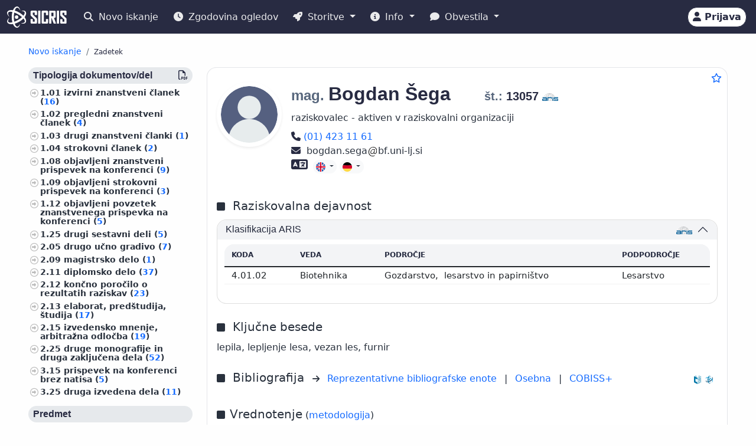

--- FILE ---
content_type: text/html;charset=UTF-8
request_url: https://cris.cobiss.net/ecris/si/sl/researcher/7939
body_size: 16412
content:




<!DOCTYPE html>
<html lang="sl" class="h-100 scroll-auto">
<head>
  <meta charset="UTF-8"/>
  <meta name="viewport" content="width=device-width, initial-scale=1, shrink-to-fit=no"/>

  <!-- redirect for browsers without JS -->
  
  <noscript>
    <meta http-equiv="refresh" content="0;url=/ecris/si/sl/unsupported" />
  </noscript>
  <script nomodule>location='/ecris/si/sl/unsupported'</script>

  <!-- theme / build info -->
  <meta name="theme-color" content="#282b42" />
  <meta name="apple-mobile-web-app-status-bar-style" content="#282b42" />
  <meta name="ecris" content="5.4-SNAPSHOT 02.02.2026 12:31" />

  <!-- absolute paths for static assets -->
  <base href="https://cris.cobiss.net/ecris/" />

  <!-- page title -->
  <title>
    
      
      
        SICRIS
      
    
  </title>

  

<!-- CSS files -->
<!-- Favicon -->
<link rel="shortcut icon" href="assets/img/favicon/favicon.ico" type="image/x-icon" />
<link rel="apple-touch-icon" href="assets/img/favicon/apple-touch-icon.png" />
<link rel="apple-touch-icon" sizes="57x57" href="assets/img/favicon/apple-touch-icon-57x57.png" />
<link rel="apple-touch-icon" sizes="72x72" href="assets/img/favicon/apple-touch-icon-72x72.png" />
<link rel="apple-touch-icon" sizes="76x76" href="assets/img/favicon/apple-touch-icon-76x76.png" />
<link rel="apple-touch-icon" sizes="114x114" href="assets/img/favicon/apple-touch-icon-114x114.png" />
<link rel="apple-touch-icon" sizes="120x120" href="assets/img/favicon/apple-touch-icon-120x120.png" />
<link rel="apple-touch-icon" sizes="144x144" href="assets/img/favicon/apple-touch-icon-144x144.png" />
<link rel="apple-touch-icon" sizes="152x152" href="assets/img/favicon/apple-touch-icon-152x152.png" />
<link rel="apple-touch-icon" sizes="180x180" href="assets/img/favicon/apple-touch-icon-180x180.png" />

<!-- Fontawesome -->
<link rel="stylesheet" href="assets/vendor/fontawesome-free-6.6.0-web/css/all.min.css" />

<!-- Bootstrap CSS -->
<link href="assets/vendor/bootstrap-5.1.3-dist/css/bootstrap.min.css" rel="stylesheet" />

<!-- Color CSS -->
<link type="text/css" href="assets/css/colorDefinitions.css" rel="stylesheet" />
<link type="text/css" href="assets/css/bootstrapOverrideIzum.css" rel="stylesheet" />
<link type="text/css" href="assets/css/cris.css" rel="stylesheet" />

<!-- Chartist -->
<link type="text/css" href="assets/vendor/chartist/chartist.css" rel="stylesheet" />
<link type="text/css" href="assets/vendor/chartist/legend-plugin.css" rel="stylesheet" />
<link type="text/css" href="assets/css/chartistOverRide.css" rel="stylesheet" />

<!-- Responsive Tables -->
<link type="text/css" href="assets/css/responsiveTables.css" rel="stylesheet" />

<!-- JS Global Variables -->
<script src="assets/js/global-variables.js" type="module"></script>

<!-- Bootstrap JS -->
<script src="assets/vendor/bootstrap-5.1.3-dist/js/bootstrap.bundle.min.js" defer="defer"></script>

<!-- Chartist JS -->
<script src="assets/vendor/chartist/chartist.js" defer="defer"></script>

<!-- HTMX -->
<script src="assets/vendor/htmx/htmx.js"
        integrity="sha384-QFjmbokDn2DjBjq+fM+8LUIVrAgqcNW2s0PjAxHETgRn9l4fvX31ZxDxvwQnyMOX"
        crossorigin="anonymous"></script>
  <script type="module"
          src="/ecris/assets/js/bundle-basic.js?5.3">
  </script>

  <!-- extra <head> markup comes from the page that includes this file -->
  
    
    
    
    
    
    
    
    
    
    
  
</head>

<body class="d-flex flex-column h-100">












<div class="d-none" id="globalVariables">
    <ul class="appData">
        <li class="system">si</li>
        <li class="language">sl</li>
        <li class="version">5.3</li>
        <li class="url">si/sl</li>
        <li class="publishDate">1.12.2025</li>
        <li class="startAction">details</li>
        <li class="startMode">researcher</li>
        <li class="classificationFormat">frascati</li>
        <li class="tenderUrl">https://cris.cobiss.net/tenders/</li>
        <li class="startQuery"></li>
        <li class="queryMaxLength">5628</li>
        <li class="searchTitle">SICRIS</li>

        
            <li class="count">
                <ul>
                    <li data-formated="50.556" class="researcher">50556</li>
                    <li data-formated="22.698" class="project">
                            22698
                    </li>
                    <li data-formated="9.712" class="projects">9712</li>
                    <li data-formated="1.766" class="programs">1766</li>
                    <li data-formated="1.008" class="organization">1008</li>
                    <li data-formated="1.537" class="group">1537</li>
                    <li data-formated="1.558" class="equipment">1558</li>
                </ul>
            </li>

            <ul class="translations">
                <li class="researcher">Raziskovalci</li>
                <li class="project">Projekti / Programi</li>
                <li class="organization">Organizacije</li>
                <li class="group">Skupine</li>
                <li class="equipment">Oprema</li>
                <li class="publication">Publikacije</li>
            </ul>

            <span class="urlTokenResponse"></span>
            <span class="serverTime">1770042951</span>
        
    </ul>
</div>

<template id="unexpectedError">
    <div class="alert alert-danger" role="alert">
        <i class="fas fa-exclamation-triangle" aria-hidden="true"></i>
        Pojavila se je nepričakovana napaka.
    </div>
</template>

<template id="tokenTimeoutError">
    <div class="alert alert-warning" role="alert">
        <i class="fas fa-clock" aria-hidden="true"></i>
        Vaša seja ni več veljavna. Če želite nadaljevati z delom v pooblaščenem načinu, se ponovno prijavite.
    </div>
</template>




<!-- Should I show the Sign-in buttons? -->


<header>
    <c-topmeni-init>
        <nav class="navbar navbar-expand-lg navbar-dark navbar-theme-primary fixed-top py-1 py-sm-2"
             aria-label="cris menu">

            <div class="container-fluid">

                <!-- ââââââââââââââââââââââ LOGO ââââââââââââââââââââââ -->
                <a class="navbar-brand" href="si/sl" aria-label="cris - Home">
                    <img src="assets/img/brand/si/cris-logo-inverse.svg"
                         style="height:36px" alt="cris logo">
                </a>

                <!-- environment label (only for SI deployments) -->
                
                    <span id="navbar-system"></span>
                
                

                <!-- ââââââââââââââââââââââ MAIN NAVBAR ââââââââââââââââââââââ -->
                <div class="collapse navbar-collapse" id="cris-menu">

                    <ul class="navbar-nav me-auto mb-2 mb-sm-0">

                        <!-- New search -->
                        <li class="nav-item">
                            <c-new-search-link>
                                <a class="nav-link" id="new-search" href="si/sl">
                                    <i class="fas fa-search me-1" aria-hidden="true"></i>
                                    Novo iskanje
                                </a>
                            </c-new-search-link>
                        </li>

                        <!-- History (opens an off-canvas) -->
                        <li class="nav-item">
                            <a class="nav-link" id="history">
                                <i class="fas fa-clock me-1" aria-hidden="true"></i>
                                <c-responsive-class>
                                    Zgodovina ogledov
                                </c-responsive-class>
                            </a>
                        </li>

                        <!-- â¼ SERVICES ------------------------------------------------- -->
                        <li class="nav-item dropdown">
                            <a class="nav-link dropdown-toggle" href="#"
                               id="sicris-menu-services-dropdown"
                               data-bs-toggle="dropdown" aria-expanded="false">
                                <i class="fas fa-rocket me-1" aria-hidden="true"></i>
                                Storitve
                            </a>

                            <ul class="dropdown-menu" aria-labelledby="sicris-menu-services-dropdown">

                                <!-- habilitation service (only in Slovene) -->
                                
                                    <li>
                                        <a class="dropdown-item" id="habilitation-service" href="#">
                                                Bibliografski kazalci uspešnosti za izvolitev v naziv
                                        </a>
                                    </li>
                                

                                <!-- researcher & organisation registrations -->
                                
                                

                                <!-- virtual-group evaluation & TOP lists (Slovene only) -->
                                
                                    <li>
                                        <a class="dropdown-item" id="virtual-group-service"
                                           href="https://bib.cobiss.net/biblioweb/eval/si/slv/evalvir/000"
                                           target="_blank" rel="noopener">
                                                Vrednotenje skupine izbranih raziskovalcev
                                        </a>
                                    </li>
                                    <li>
                                        <a class="dropdown-item" href="si/sl/top/researcher">
                                                Najuspešnejši raziskovalci
                                        </a>
                                    </li>
                                    <li>
                                        <a class="dropdown-item" href="si/sl/top/group">
                                                Najuspešnejše skupine
                                        </a>
                                    </li>
                                

                                <!-- Publications search (always visible) -->
                                <li>
                                    <a class="dropdown-item" href="si/sl/biblio">
                                        Publikacije
                                    </a>
                                </li>

                                <!-- ARIS TopWorks & doc-lists (Slovene only) -->
                                
                                    <li>
                                        <a class="dropdown-item"
                                           href="https://ws.cobiss.net/topworks-web/web-services/get-topworks-bibliography"
                                           target="_blank" rel="noopener">
                                                Objave v najuglednejših publikacijah
                                        </a>
                                    </li>
                                    <li>
                                        <a class="dropdown-item" href="si/sl/docs">
                                                Dokumenti, baze in seznami
                                        </a>
                                    </li>
                                
                            </ul>
                        </li>

                        <!-- â¼ INFO ----------------------------------------------------- -->
                        <li class="nav-item dropdown">
                            <a class="nav-link dropdown-toggle" href="#"
                               id="sicris-menu-info-dropdown" data-bs-toggle="dropdown"
                               aria-expanded="false">
                                <i class="fas fa-info-circle me-1" aria-hidden="true"></i>
                                Info
                            </a>

                            <ul class="dropdown-menu" aria-labelledby="sicris-menu-info-dropdown">
                                <li>
                                    <a class="dropdown-item" href="si/sl/intro">
                                        Predstavitev
                                    </a>
                                </li>

                                
                                    <li>
                                        <a class="dropdown-item" href="si/sl/forms">
                                                Obrazci
                                        </a>
                                    </li>
                                

                                
                                    <li>
                                        <a class="dropdown-item"
                                           href="http://www.arrs.si/sl/gradivo/sifranti/"
                                           target="_blank" rel="noopener">
                                                Šifranti
                                        </a>
                                    </li>
                                
                            </ul>
                        </li>

                        <!-- â¼ NOTIFICATIONS ------------------------------------------- -->
                        <li class="nav-item dropdown">
                            <a class="nav-link dropdown-toggle" href="#"
                               id="sicris-menu-news-dropdown"
                               data-bs-toggle="dropdown" aria-expanded="false">
                                <i class="fas fa-comment me-1" aria-hidden="true"></i>
                                Obvestila
                            </a>

                            <ul class="dropdown-menu" aria-labelledby="sicris-menu-news-dropdown">
                                <li>
                                    <a class="dropdown-item" href="si/sl/news">
                                        Novice in obvestila
                                    </a>
                                </li>

                                <!-- FAQ (selected languages only) -->
                                
                                    <li>
                                        <a class="dropdown-item" href="si/sl/faq">
                                                Pogosta vprašanja (FAQ)
                                        </a>
                                    </li>
                                

                                <!-- REST docs (all non-EN) -->
                                
                                    <li>
                                        <a class="dropdown-item" href="si/sl/rest">
                                                REST API
                                        </a>
                                    </li>
                                

                                <!-- evaluation-chat custom element -->
                                <li><evaluation-chat-news></evaluation-chat-news></li>
                            </ul>
                        </li>
                    </ul>
                </div><!-- /.navbar-collapse -->


                <!-- âââââââââââââââââââ SIGN-IN / AVATAR BLOCK âââââââââââââââââââ -->
                <div class="
                            sign-in-buttons d-flex flex-fill flex-lg-grow-0
                            justify-content-end me-1 order-lg-last">

                    <!-- â¼ avatar dropdown (hidden until user data arrives via JS) -->
                    <div id="signed-in-btn" class="dropdown d-none">
                        <a href="#"
                           class="text-decoration-none dropdown-toggle btn btn-secondary text-dark
                                  animate-up-2 ms-3 p-0 pe-2"
                           id="dropdownUser2" data-bs-toggle="dropdown"
                           title="user avatar" aria-expanded="false">
                            <img src="assets/img/user.svg" alt="user avatar"
                                 width="32" height="32"
                                 class="rounded-circle avatar-js">
                            <span class="d-none d-sm-inline-block d-lg-none d-xl-inline-block ms-1"></span>
                        </a>

                        <ul class="dropdown-menu right text-small shadow"
                            aria-labelledby="dropdownUser2">

                            <!-- profile visit / edit -->
                            <li>
                                <c-details-link>
                                    <a class="dropdown-item visit-js" href="javascript:void(0)">
                                        <i class="fas fa-user me-1" aria-hidden="true"></i>
                                        Oglej si moj profil
                                    </a>
                                </c-details-link>
                            </li>
                            <li>
                                <a class="dropdown-item edit-js" href="javascript:void(0)">
                                    <i class="fas fa-pencil-alt me-1" aria-hidden="true"></i>
                                    Uredi moj profil
                                </a>
                            </li>

                            <!-- organisation profile visit / edit -->
                            <li>
                                <c-details-link>
                                    <a class="dropdown-item visit-org-js" href="javascript:void(0)">
                                        <i class="fas fa-landmark me-1" aria-hidden="true"></i>
                                        Ogled organizacije
                                    </a>
                                </c-details-link>
                            </li>
                            <li>
                                <a class="dropdown-item edit-org-js" href="javascript:void(0)">
                                    <i class="fas fa-pencil-alt me-1" aria-hidden="true"></i>
                                    Urejanje organizacije
                                </a>
                            </li>

                            <!-- change password -->
                            <li>
                                <a class="dropdown-item pwd-change-js" href="javascript:void(0)">
                                    <i class="fas fa-lock me-1" aria-hidden="true"></i>
                                    Sprememba gesla
                                </a>
                            </li>

                            <!-- Library-request service (if enabled) -->
                            

                            <!-- add-new entity buttons (initially hidden; shown by JS) -->
                            <li><a class="dropdown-item d-none rsr-add-js"
                                   data-text="Ali ste prepričani, da želite ustvariti novega raziskovalca?"
                                   href="javascript:void(0)">
                                <i class="fas fa-plus" aria-hidden="true"></i>
                                <i class="fas fa-atom me-1" aria-hidden="true"></i>
                                Dodaj novega raziskovalca
                            </a></li>

                            <li><a class="dropdown-item d-none prj-add-js"
                                   data-text="Ali ste prepričani, da želite ustvariti nov projekt?"
                                   href="javascript:void(0)">
                                <i class="fas fa-plus" aria-hidden="true"></i>
                                <i class="fas fa-lightbulb me-1" aria-hidden="true"></i>
                                Dodaj novi projekt
                            </a></li>

                            <li><a class="dropdown-item d-none org-add-js"
                                   data-text="Ali ste prepričani, da želite ustvariti novo organizacijo?"
                                   href="javascript:void(0)">
                                <i class="fas fa-plus" aria-hidden="true"></i>
                                <i class="fas fa-landmark me-1" aria-hidden="true"></i>
                                Dodaj novo organizacijo
                            </a></li>

                            <li><a class="dropdown-item d-none grp-add-js"
                                   data-text="Ali ste prepričani, da želite ustvariti novo skupino?"
                                   href="javascript:void(0)">
                                <i class="fas fa-plus" aria-hidden="true"></i>
                                <i class="fas fa-users me-1" aria-hidden="true"></i>
                                Dodaj novo skupino
                            </a></li>

                            <!-- logout -->
                            <li>
                                <a class="dropdown-item logout-js" href="javascript:void(0)">
                                    <i class="fas fa-sign-out-alt me-1" aria-hidden="true"></i>
                                    Odjava
                                </a>
                            </li>
                        </ul>
                    </div><!-- /#signed-in-btn -->

                    <!-- Sign-in button (shown before login) -->
                    <a class="btn btn-secondary text-dark animate-up-2 ms-3 py-1 px-2 d-none"
                       id="sign-in-btn" href="javascript:void(0)">
                        <i class="fas fa-user" aria-hidden="true"></i>
                        <span class="d-none d-sm-inline-block">
                            Prijava
                        </span>
                    </a>
                </div><!-- /.sign-in-buttons -->


                <!-- mobile hamburger toggle -->
                <button class="navbar-toggler ms-1" type="button"
                        data-bs-toggle="collapse" data-bs-target="#cris-menu"
                        aria-controls="cris-menu" aria-expanded="false"
                        aria-label="Toggle navigation">
                    <span class="navbar-toggler-icon"></span>
                </button>

            </div><!-- /.container-fluid -->
        </nav>
    </c-topmeni-init>
</header>








    
       <c-toggle-view>
           <div id="search-div" class="container-fluid my-md-4 px-lg-4 px-xl-5 d-none">
               
               
           </div>

           <div id="details-div" class="container-fluid md-4 px-lg-4 px-xl-5 ">
               <c-details-init>
    <br/>
    <div class="pt-5 pb-1 row">
        <div class="col">
            <ul class="breadcrumb fw-bold my-1">

                <!-- ânew searchâ -->
                <li class="breadcrumb-item text-muted small">
                    <a id="backto-new-search" href="javascript:void(null)"
                       class="text-hover-primary">
                        Novo iskanje
                    </a>
                </li>

                <!-- âresultsâ (initially hidden) -->
                <li class="breadcrumb-item text-muted small d-none">
                    <c-back-to-results-init>
                        <a id="backto-results" href="javascript:void(null)"
                           class="text-hover-primary">
                            Rezultati
                            <small>
                                (<i id="results-type-icon" class="fas fa-atom"
                                    aria-hidden="true"></i>
                                <span id="backto-results-type"></span>)
                            </small>
                        </a>
                    </c-back-to-results-init>
                </li>

                <!-- âdetail resultsâ -->
                <li class="breadcrumb-item text-dark small">
                    <small>Zadetek</small>
                    <span id="data-from-results" class="d-none">
          <span id="curr-result-num" class="small"></span>
          od
          <span id="all-results-num" class="small"></span>
        </span>
                </li>

                <!-- next / prev buttons -->
                <li class="text-muted small ms-2 d-none next-prev-js">
                    <button class="nextPrevButtons ps-1 pe-2" id="details-prev"
                            aria-label="previous">
                        <i class="fas fa-caret-left fs-4"></i>
                    </button>
                    <button class="nextPrevButtons ps-1 pe-2" id="details-next"
                            aria-label="next">
                        <i class="fas fa-caret-right fs-4"></i>
                    </button>
                    <div id="details-slides-loader"
                         class="spinner-border text-secondary" role="status">
          <span class="visually-hidden">
              Nalaganje ...
          </span>
                    </div>
                </li>
            </ul>
        </div>
    </div>

    <!-- ===== LOADERS + DETAILS HOLDER ===== -->
    <div id="details-holder-loader" class="spinner-border text-secondary d-none" role="status">
        <span class="visually-hidden">
          Nalaganje ...
        </span>
    </div>

    <div id="details-holder" class="pt-2">
        
            
                
                
                
                
                
                    


<c-details-researcher-init id="7939">
    <div class="row">

        <!-- left sidebar -->
        <div class="col-12 col-lg-3 col-md-4">
            <c-sidebar-position-init shrink-on="1">

                <template class="title-js">
                    <i class="fas fa-book me-2" aria-hidden="true"></i>
                    Publikacije raziskovalca
                </template>

                <div class="side-bar-position collapse sticky-md-top">
                    <aside>
                         <div class="aside-async-js"></div>
                    </aside>
                </div>

            </c-sidebar-position-init>
        </div>

        <!-- main content -->
        <div class="col-12 col-lg-9 col-md-8 asMain">
           











<div class="card mb-5 w-100">
    <div style="position:absolute;top:0.5rem;right:0.5rem">
        <button class="btn btn-icon-only star star-js" aria-label="Dodaj med priljubljene">
            <i class="far fa-star" style="color:var(--link-color,#156BFF)" title="Dodaj med priljubljene"></i>
        </button>
    </div>

    <div class="card-body pt-4 pb-0">
        <!-- =================== BASIC INFO =================== -->
        <div class="d-flex flex-wrap mb-3">
            <div class="me-3">
                <img class="img-avatar position-relative rounded-circle shadow-sm d-inline-block flex-shrink-0"
                     src="https://cris.cobiss.net/ecris/si/sl/common/avatar/7939"
                     alt="mag. Bogdan Šega" width="110" />
            </div>

            <!-- begin::Podatki raziskovalca-->
            <div class="d-flex flex-column flex-grow-1">
                <h1 class="fs-2 me-1">
                    
                        
                        
                        
                            <span class="text-muted fs-4 title-js">
                                mag.
                            </span>
                            <span class="name-js">
                                Bogdan
                            </span>
                            <span class="last-name-js">
                                Šega
                            </span>
                        
                    

                    <span class="text-muted fs-4 title-js">
                        
                    </span>

                    <br class="d-sm-none" />

                    <span class="fw-bold fs-5 ms-sm-5" style="white-space:nowrap;">

                    <span class="text-muted">
                        št.:
                    </span>

                    <span class="mst-id-js">
                        13057
                    </span>

                    <img src="assets/img/source-ARIS.svg"
                         alt="vir: ARIS"
                         title="vir: ARIS"
                         class="data-source-13 me-2" />
                  </span>
                </h1>

                <!-- status & ORCID -->
                <div class="fs-6 mb-2 pe-2">
                    <div>raziskovalec - aktiven v raziskovalni organizaciji</div>
                    
                </div>

                <!-- begin::Kontaktni podatki-->
                <div>
                    
                        <a style="white-space:nowrap;" href="tel:(01) 423 11 61" rel="noopener">
                            <i class="fas fa-phone fs-6 text-dark" title="Telefon" aria-hidden="true"></i>
                            <span class="visually-hidden">
                                Telefon
                            </span>

                            (01) 423 11 61
                        </a>
                        <br/>
                    

                    

                    
                        <span aria-label="bogdan.sega@bf.uni-lj.si">
                            <i class="fas fa-envelope fs-6 text-dark" title="E-pošta" aria-hidden="true"></i>&nbsp;
                            bogdan.sega<img src="assets/img/email-sign-text.svg" style="height:1em;width:auto;padding-left:0.1em;padding-right:0.1em" alt="at sign" />bf.uni-lj.si
                        </span>
                        <br/>
                    

                    
                </div>
                <!-- end::Kontaktni podatki-->

                <!-- begin::Znanje tujih jezikov-->
                <div>
                    <!-- ============= LANG SKILLS ============= -->
                    
                        <div class="align-middle">
                            <i class="fas fa-language me-1 text-dark"
                               title="Znanje tujih jezikov"
                               style="font-size:1.4rem" aria-hidden="true"></i>
                            <span class="visually-hidden">Znanje tujih jezikov</span>

                            
                                <div class="btn-group">
                                    <button type="button" class="btn btn-light btn-xs dropdown-toggle" data-bs-toggle="dropdown" aria-expanded="true">
                                        <img src="assets/img/flags/language/ENG.svg" style="height:16px;width:auto" alt="ENG"/>
                                    </button>
                                    <ul class="dropdown-menu" style="width:230px">
                                        <li class="border-bottom pb-2">
                                            <span class="fs--1 ps-3"><strong>Angleški</strong></span>
                                        </li>
                                        <li class="text-left fs--2"><strong style="margin-left:1rem">
                                                Branje:</strong> Tekoče</li>
                                        <li class="text-left fs--2"><strong style="margin-left:1rem">
                                                Pisanje:</strong> Osnovno</li>
                                        <li class="text-left fs--2"><strong style="margin-left:1rem">
                                                Govor:</strong> Funkcionalno</li>
                                    </ul>
                                </div>
                            
                                <div class="btn-group">
                                    <button type="button" class="btn btn-light btn-xs dropdown-toggle" data-bs-toggle="dropdown" aria-expanded="true">
                                        <img src="assets/img/flags/language/GER.svg" style="height:16px;width:auto" alt="GER"/>
                                    </button>
                                    <ul class="dropdown-menu" style="width:230px">
                                        <li class="border-bottom pb-2">
                                            <span class="fs--1 ps-3"><strong>Nemški</strong></span>
                                        </li>
                                        <li class="text-left fs--2"><strong style="margin-left:1rem">
                                                Branje:</strong> Funkcionalno</li>
                                        <li class="text-left fs--2"><strong style="margin-left:1rem">
                                                Pisanje:</strong> Osnovno</li>
                                        <li class="text-left fs--2"><strong style="margin-left:1rem">
                                                Govor:</strong> Osnovno</li>
                                    </ul>
                                </div>
                            
                        </div>
                    
                </div>
            </div>

            <!-- EDIT BUTTON -->
            <div class="align-self-start mt-1">
                <a class="btn btn-primary btn-sm d-none edit-profile-js"
                   href="https://cris.cobiss.net/ecris/si/sl/update/researcher/7939">
                    <i class="fas fa-pencil-alt me-1" aria-hidden="true"></i>
                    Uredi
                </a>
            </div>
        </div>

        <!-- ========== CLASSIFICATIONS ========== -->
        
            
            
                
                    




<!-- Section title -->

    <div class="d-flex pt-4 pb-2">
        <div class="flex-grow-1">
            <i class="fas fa-square me-2" aria-hidden="true"></i>
            <span class="fs-5 me-2">
                    Raziskovalna dejavnost
            </span>
        </div>
    </div>


<div class="row">
    <div class="col-12">
        <div class="accordion" id="accordionClassification">

            <!-- ARRS / Frascati -->
            
                <div class="accordion-item">
                    <h3 class="accordion-header" id="headingClassificationSra">
                        <button class="accordion-button"
                                type="button"
                                data-bs-toggle="collapse"
                                data-bs-target="#collapseClassificationSra"
                                aria-expanded="true"
                                aria-controls="collapseClassificationSra">

                            <div class="flex-grow-1" id="rsr-sra">
                                    Klasifikacija ARIS
                            </div>

                            <div class="align-self-end">
                                <img src="assets/img/source-ARIS.svg"
                                     alt="vir: ARIS"
                                     title="vir: ARIS"
                                     class="data-source-13 me-2" />
                            </div>
                        </button>
                    </h3>

                    <div id="collapseClassificationSra"
                         class="accordion-collapse collapse show"
                         aria-labelledby="headingClassificationSra"
                         data-bs-parent="#accordionClassification">

                        <div class="accordion-body fs-7">
                            <div class="pb-2 mb-0 rounded-top">
                                <table class="table card-table-620 w-100 lh-110 fs--1">
                                    <thead class="thead-light">
                                    <tr>
                                        <th scope="col">Koda</th>
                                        <th scope="col">Veda</th>
                                        <th scope="col">Področje</th>
                                        <th scope="col">Podpodročje</th>
                                    </tr>
                                    </thead>
                                    <tbody>
                                    
                                        <tr>
                                            <td data-label="Koda">
                                                    4.01.02&nbsp;
                                            </td>
                                            <td data-label="Veda">
                                                    Biotehnika&nbsp;
                                            </td>
                                            <td data-label="Področje">
                                                    Gozdarstvo,  lesarstvo in papirništvo&nbsp;
                                            </td>
                                            <td data-label="Podpodročje">
                                                    Lesarstvo&nbsp;
                                            </td>
                                        </tr>
                                    
                                    </tbody>
                                </table>
                            </div>
                        </div>
                    </div>
                </div>
            
            <!-- /ARRS / Frascati -->

            <!-- CERIF -->
            
            <!-- /CERIF -->

        </div><!-- /.accordion -->
    </div>
</div>

                
            
        

        



    <div class="d-flex pt-4 pb-2">
        <div class="flex-grow-1">
            <i class="fas fa-square me-2" aria-hidden="true"></i>
            <span class="fs-5 me-2">
                    Ključne besede
            </span>
        </div>
    </div>

    <div class="pb-2">
            lepila, lepljenje lesa, vezan les, furnir
    </div>


        



<div class="d-flex pt-3 pb-2 align-middle">

    <div class="flex-grow-1">
        <i class="fas fa-square me-2" aria-hidden="true"></i>
        <span class="fs-5 me-2">
            Bibliografija
        </span>
        <i class="fs--2 fas fa-arrow-right me-2" aria-hidden="true"></i>

        <!-- representative bibliography link (if exists) -->
        
            
                <a  class="me-2"
                    href="https://bib.cobiss.net/biblioweb/direct/si/slv/reprsr/13057"
                    target="_blank" rel="noopener">
                        Reprezentativne bibliografske enote
                </a>
            
            
        

        <span class="me-2">|</span>

        <!-- personal bibliography -->
        <a  class="me-2"
            href="https://bib.cobiss.net/biblioweb/biblio/si/slv/cris/13057"
            target="_blank" rel="noopener">
            Osebna
        </a>

        <span class="me-2">|</span>

        <!-- COBISS+ search -->
        <a  href="https://plus-legacy.cobiss.net/cobiss/si/sl/bib/search?db=cobib&amp;c=as=13057"
            target="_blank" rel="noopener">
            COBISS+
        </a>
    </div>

    <!-- data-source icons -->
    <div class="align-self-end">
        <img src="assets/img/source-COBISS.svg"
             class="data-source-15 me-2"
             alt="vir: COBISS"
             title="vir: COBISS">
    </div>

    
        <div class="align-self-end">
            <img src="assets/img/source-SICRIS.svg"
                 class="data-source-13 me-2"
                 alt="vir: SICRIS"
                 title="vir: SICRIS">
        </div>
    

</div>


        
            








<div class="d-flex pt-4 pb-2">
    <div class="flex-grow-1">
        <i class="fas fa-square me-2" aria-hidden="true"></i><span
            class="fs-5">Vrednotenje</span>
        (<a
            href="https://www.arrs.si/sl/akti/24/metod-vrednotenje-dela-okt24.asp"
            target="_blank" rel="noopener">metodologija</a>)

        <div class="col-xs-12 pb-2">
            <a
                href="https://bib.cobiss.net/biblioweb/eval/si/slv/evalrsr/13057"
                target="_blank" rel="noopener">Vrednotenje bibliografskih kazalcev raziskovalne uspešnosti po metodologiji ARIS</a>
        </div>

    </div>
    <div class="align-self-end">
        <img src="assets/img/source-COBISS.svg" alt="vir: COBISS"
            title="vir: COBISS" class="data-source-15 me-2" />
    </div>
    <div class="align-self-end">
        <img src="assets/img/source-ARIS.svg" alt="vir: ARIS"
            title="vir: ARIS" class="data-source-13 me-2" />
    </div>
</div>


    <div class="d-flex flex-wrap align-items-center fs-7 mb-2">
        <div
            class="border-dark border-dashed border-1 rounded fmw-65 py-1 px-2 mb-2 me-2 text-center text-center">
            <div class="fw-bold">Upoš. tč.</div>
            <div>86,38</div>
        </div>
        <div
            class="border-dark border-dashed border-1 rounded fmw-65 mb-2 py-1 px-2 me-2 text-center">
            <div class="fw-bold">A''</div>
            <div>0</div>
        </div>
        <div
            class="border-dark border-dashed border-1 rounded fmw-65 mb-2 py-1 px-2 me-2 text-center">
            <div class="fw-bold">A'</div>
            <div>0</div>
        </div>
        <div
            class="border-dark border-dashed border-1 rounded fmw-65 mb-2 py-1 px-2 me-2 text-center">
            <div class="fw-bold">A1/2</div>
            <div>65,21</div>
        </div>
        <div
            class="border-dark border-dashed border-1 rounded fmw-65 mb-2 py-1 px-2 me-2 text-center">
            <div class="fw-bold">CI10</div>
            <div>38</div>
        </div>
        <div
            class="border-dark border-dashed border-1 rounded fmw-65 mb-2 py-1 px-2 me-2 text-center">
            <div class="fw-bold">CImax</div>
            <div>10</div>
        </div>
        <div
            class="border-dark border-dashed border-1 rounded fmw-65 mb-2 py-1 px-2 me-2 text-center">
            <div class="fw-bold">h10</div>
            <div>4</div>
        </div>
        <div
            class="border-dark border-dashed border-1 rounded fmw-65 mb-2 py-1 px-2 me-2 text-center">
            <div class="fw-bold">A1</div>
            <div>0,27</div>
        </div>
        <div
            class="border-dark border-dashed border-1 rounded fmw-65 mb-2 py-1 px-2 text-center">
            <div class="fw-bold">A3</div>
            <div>0</div>
        </div>

        <div class="row mb-2">
            <div class="fs--4">Podatki za zadnjih 5 let (citati za zadnjih 10 let) na dan
                1. februar 2026;
                Podatki za izračun ocene A3 se nanašajo na obdobje
                2020-2024
                
                (2020)
                
                </div>
        </div>
    </div>



    <div class="row fs--2 mb-2">
        <div class="col-xs-12">

            Podatki za razpise ARIS (
                
                    <a href="https://cris.cobiss.net/tenders/rsr/20240521/bib214_13057.html"
                       target="_blank"
                       rel="noopener">
                        21.05.2024 – Ciljni raziskovalni programi,
                    </a>
                

                

                <c-archive-link> 
                


<div class="modal fade" tabindex="-1" aria-hidden="true">
    <div class="modal-dialog modal-dialog-scrollable">
        <div class="modal-content">
            <div class="modal-header">
                <h5 class="modal-title">Arhiv podatkov za izbrane razpise ARIS</h5>
                <button type="button" class="btn-close" data-bs-dismiss="modal"
                    aria-label="Close"></button>
            </div>
            <div class="modal-body"></div>
        </div>
    </div>
</div>
 
                <a href="si/sl/common/gui/archive/rsr/13057"
                    target="_blank"
                    rel="noopener">
                    arhiv
                </a>
                </c-archive-link>
            )
            <br />
        </div>
    </div>


            



    <div class="d-flex pt-4 pb-2">
        <div class="flex-grow-1">
            <i class="fas fa-square me-2" aria-hidden="true"></i>
            <span class="fs-5 me-2">
                    Bibliografski kazalci uspešnosti za izvolitev v naziv
            </span>
        </div>
        <div class="align-self-end">
            <img src="assets/img/source-COBISS.svg"
                 class="data-source-15 me-2"
                 alt="vir: COBISS"
                 title="vir: COBISS">
        </div>
    </div>

    <div class="pb-2 ps-sm-3 ps-xs-0 w-75 w-xs-100">
        <div class="input-group" id="rsr-bib-index">

            <select class="form-select"
                    name="university"
                    aria-label="Univerza">

                <option value="">
                        Izberi univerzo
                </option>

                <option value="https://bib.cobiss.net/biblioweb/habilitations/si/slv/unip/13057"
                        >
                        Univerza na Primorskem
                </option>

                <option value="https://bib.cobiss.net/biblioweb/habilitations/si/slv/unim/13057"
                        >
                        Univerza v Mariboru
                </option>

                <option value="https://bib.cobiss.net/biblioweb/habilitations/si/slv/unil/13057"
                        selected>
                        Univerza v Ljubljani
                </option>

                <option value="https://bib.cobiss.net/biblioweb/habilitations/si/slv/unin/13057"
                        >
                        Nova univerza
                </option>

                <option value="https://bib.cobiss.net/biblioweb/habilitations/si/slv/ijs/13057"
                        >
                        Mednarodna podiplomska šola Jožefa Stefana
                </option>

                <option value="https://bib.cobiss.net/biblioweb/habilitations/si/slv/fis/13057"
                        >
                        Fakulteta za informacijske študije v Novem mestu
                </option>

                <option value="https://bib.cobiss.net/biblioweb/habilitations/si/slv/fzab/13057"
                        >
                        Fakulteta za zdravstvo Angele Boškin
                </option>

                <option value="https://bib.cobiss.net/biblioweb/habilitations/si/slv/ung/13057"
                        >
                        Univerza v Novi Gorici
                </option>

            </select>

            <button type="submit" class="btn btn-primary" disabled>
                    Prikaži
            </button>

        </div>
    </div>


            


<!-- ===== Citations header ===== -->
<div class="d-flex pt-4 pb-2">
    <div class="flex-grow-1">
        <i class="fas fa-square me-2" aria-hidden="true"></i>
        <span class="fs-5 me-2" id="rsr-cit">
            Citiranost
        </span>
        <i class="fs--2 fas fa-arrow-right me-2" aria-hidden="true"></i>
        <a href="https://bib.cobiss.net/biblioweb/cit/si/slv/citrsr/13057"
           target="_blank" rel="noopener">
            Citiranost bibliografskih zapisov v COBIB.SI, ki so povezani z zapisi citatnih baz
        </a>
    </div>

    <div class="align-self-end">
        <img src="assets/img/source-Clarivate.svg"
             class="data-source-15 me-2"
             alt="vir: WoS"
             title="vir: WoS">
        <img src="assets/img/source-Scopus.svg"
             class="data-source-15 me-2"
             alt="vir: Scopus"
             title="vir: Scopus">
        <img src="assets/img/source-COBISS.svg"
             class="data-source-15 me-2"
             alt="vir: COBISS"
             title="vir: COBISS">
    </div>
</div>

<!-- ===== Citations table ===== -->


    <div class="pb-2 mb-0 rounded-top">
        <table class="table card-table-620 w-100 lh-110 fs--1 text-center"
               aria-labelledby="rsr-cit">
            <thead class="thead-light">
            <tr>
                <th scope="col">Baza</th>
                <th scope="col">Povezani zapisi</th>
                <th scope="col">Citati</th>
                <th scope="col">Čisti citati</th>
                <th scope="col">Povprečje čistih citatov</th>
            </tr>
            </thead>
            <tbody>
            <!-- WoS -->
            <tr>
                <td class="fw-bold"
                    data-label="Baza">WoS</td>
                <td data-label="Povezani zapisi">
                        8&nbsp;
                </td>
                <td data-label="Citati">
                        39&nbsp;
                </td>
                <td data-label="Čisti citati">
                        32&nbsp;
                </td>
                <td data-label="Povprečje čistih citatov">
                        4&nbsp;
                </td>
            </tr>

            <!-- Scopus -->
            <tr>
                <td class="fw-bold"
                    data-label="Baza">Scopus</td>
                <td data-label="Povezani zapisi">
                        8&nbsp;
                </td>
                <td data-label="Citati">
                        47&nbsp;
                </td>
                <td data-label="Čisti citati">
                        37&nbsp;
                </td>
                <td data-label="Povprečje čistih citatov">
                        4,63&nbsp;
                </td>
            </tr>
            </tbody>
        </table>
    </div>

    <!-- async container for extra graphs / charts -->
    <div class="citations-async-js"></div>


        

        





        

        
            



<!-- show block only if education list exists and user may view it -->


    <!-- title row -->
    <div class="d-flex pt-4 pb-2">
        <div class="flex-grow-1">
            <i class="fas fa-square me-2" aria-hidden="true"></i>
            <span class="fs-5 me-2" id="rsr-educ">
                    Izobrazba
            </span>
        </div>
        <div class="align-self-end">
            <img src="assets/img/source-ARIS.svg"
                 class="data-source-13 me-2"
                 alt="vir: ARIS"
                 title="vir: ARIS">
        </div>
    </div>

    <!-- table -->
    <div class="pb-2 mb-0 rounded-top">
        <table class="table card-table-855 w-100 lh-110 fs--1"
               aria-labelledby="rsr-educ">
            <thead class="thead-light">
            <tr>
                <th scope="col">Stopnja izobrazbe</th>
                <th scope="col">Strokovni naziv</th>
                <th scope="col">Študijska smer</th>
                <th scope="col">Fakulteta</th>
                <th scope="col">Leto</th>
            </tr>
            </thead>

            <tbody>
            
                <tr>
                    <!-- level -->
                    <td data-label="Stopnja izobrazbe">
                            Diploma&nbsp;
                    </td>

                    <!-- degree -->
                    <td data-label="Strokovni naziv">
                            Univ. dipl. inž. lesarstva&nbsp;
                    </td>

                    <!-- field -->
                    <td data-label="Študijska smer">
                            Lesarstvo&nbsp;
                    </td>

                    <!-- institution -->
                    <td data-label="Fakulteta">
                        
                            <img src="assets/img/flags/country/SI.svg"
                                 style="height:16px;width:auto"
                                 alt="SI"
                                 title="Slovenija">
                        
                        Univerza v Ljubljani,&nbsp;BF, Lesarstvo
                    </td>

                    <!-- year -->
                    <td data-label="Leto">
                            1992&nbsp;
                    </td>
                </tr>
            
                <tr>
                    <!-- level -->
                    <td data-label="Stopnja izobrazbe">
                            Magisterij&nbsp;
                    </td>

                    <!-- degree -->
                    <td data-label="Strokovni naziv">
                            Magister znanosti&nbsp;
                    </td>

                    <!-- field -->
                    <td data-label="Študijska smer">
                            Lesarstvo&nbsp;
                    </td>

                    <!-- institution -->
                    <td data-label="Fakulteta">
                        
                            <img src="assets/img/flags/country/SI.svg"
                                 style="height:16px;width:auto"
                                 alt="SI"
                                 title="Slovenija">
                        
                        Univerza v Ljubljani,&nbsp;Biotehniška fakulteta
                    </td>

                    <!-- year -->
                    <td data-label="Leto">
                            2002&nbsp;
                    </td>
                </tr>
            
            </tbody>
        </table>
    </div>


        

        

<div class="d-flex pt-4 pb-2">
    <div class="flex-grow-1">

        <i class="fas fa-square me-2" aria-hidden="true"></i>

        <span class="fs-5 me-2">
      Doktorske disertacije in druga zaključna dela

            <!-- toggle button -->
      <a class="dissertations-btn-js fs--2" href="javascript:void(0)">
        Prikaži
        <i class="fas fa-table" aria-hidden="true"></i>
      </a>
    </span>

        <!-- hidden async container -->
        <div class="d-none dissertations-content-js">
            <div class="spinner-border text-secondary m-3" role="status"></div>
            Pridobivanje rezultatov je v teku
        </div>

    </div>

    <!-- data-source icon -->
    <div class="align-self-end">
        <img src="assets/img/source-COBISS.svg"
             class="data-source-15 me-2"
             alt="vir: COBISS"
             title="vir: COBISS">
    </div>
</div>


        
            






    <div class="d-flex pt-4 pb-2">
        <div class="flex-grow-1">
            <i class="fas fa-square me-2" aria-hidden="true"></i><span
                class="fs-5 me-2" id="rsr-employ">Zaposlitve</span>
        </div>
        <div class="align-self-end">
            <img src="assets/img/source-ARIS.svg"
                alt="vir: ARIS"
                title="vir: ARIS"
                class="data-source-13 me-2" />
        </div>
    </div>

<div class="pb-2 rounded-top">
    
        <table class="table card-table-1024 w-100 lh-110 fs--1"
            aria-labelledby="rsr-employ">
            <thead class="thead-light">
                <tr>
                    <th scope="col">Tip zaposlitve</th>
                    <th scope="col">Razisk. org.</th>
                    <th scope="col">Razisk. skup.</th>
                    
                        <th scope="col">Datum zaposlitve</th>
                        <th scope="col">Delovno mesto</th>
                        
                            <th scope="col">Vloga</th>
                        
                    
                    
                        <th scope="col">Naziv</th>
                    
                </tr>
            </thead>

            <tbody>
                
                    <tr>
                        <td data-label="Tip zaposlitve">Delovno razmerje po pogodbi o zaposlitvi
                            (120%, RD:20%)&nbsp;
                        </td>
                        <td data-label="Razisk. org."><c-details-link>
                            <a href="https://cris.cobiss.net/ecris/si/sl/organization/2642">Univerza v Ljubljani, Biotehniška fakulteta</a></c-details-link>&nbsp;</td>
                        <td data-label="Razisk. skup.">
                                                            
                                <c-details-link>
                                    <a href="https://cris.cobiss.net/ecris/si/sl/group/2678">Žagarstvo in lesna tvoriva</a></c-details-link>&nbsp;
                            
                            
                        </td>
                            
                            <td data-label="Datum zaposlitve">1.10.1993&nbsp;</td>
                            <td data-label="Delovno mesto">Asistent&nbsp;</td>
                            
                                <td data-label="Vloga">Raziskovalec&nbsp;</td>
                            
                            
                        
                            <td data-label="Naziv">Višji predavatelj&nbsp;</td>
                        
                    </tr>
                
            </tbody>
        </table>
    
</div>

        

        

        


<!-- ============  ARRS / Projects â title bar  ============ -->

    <div class="d-flex pt-4 pb-2">
        <div class="flex-grow-1">
            <i class="fas fa-square me-2" aria-hidden="true"></i>

            
                
          <span class="fs-5 me-2" id="rsr-prj">
            Raziskovalni projekti ARIS
            <a class="fs--4" data-bs-toggle="modal" data-bs-target="#legenProjectModal">
              Legenda
              <i class="fa fa-info-circle" aria-hidden="true"></i>
            </a>
          </span>
                
                
            
        </div>

        <div class="align-self-end">
            <img class="data-source-13 me-2"
                 src="assets/img/source-ARIS.svg"
                 alt="vir: ARIS"
                 title="vir: ARIS">
        </div>
    </div>


<!-- ============  Projects table  ============ -->

    <div class="pb-2 mb-0 rounded-top">
        <table class="table card-table-1024 w-100 lh-110 fs--1"
               aria-labelledby="rsr-prj">
            <thead class="thead-light">
            <tr>
                <th scope="col" class="text-center">
                        št.
                </th>
                <th scope="col">
                        Evidenčna št.
                </th>
                <th scope="col">
                        Naziv
                </th>
                <th scope="col">
                        Obdobje
                </th>
                <th scope="col">
                        Vodja
                </th>
                <th scope="col" class="text-end">
            <span class="visually-hidden">
                    Štev. publikacij
            </span>
                    <i class="fas fa-book fs-6"
                       aria-hidden="true"
                       title="Štev. publikacij"></i>
                </th>
            </tr>
            </thead>

            <tbody>
                
                    <tr>
                        <!-- index -->
                        <td class="text-center"
                            data-label="#">
                                1.
                        </td>

                        <!-- code -->
                        <td data-label="Evidenčna št.">
                                V4-2017&nbsp;
                        </td>

                        <!-- title + link -->
                        <td data-label="Naziv">
                            <c-details-link>
                            <a href="https://cris.cobiss.net/ecris/si/sl/project/18455">
                                    Izboljšanje konkurenčnosti slovenske gozdno-lesne verige v kontekstu podnebnih sprememb in prehoda v nizko-ogljično družbo
                            </a>
                            </c-details-link>&nbsp;
                        </td>

                        <!-- period -->
                        <td data-label="Obdobje">
                                1.11.2020
                            -
                                31.10.2023&nbsp;
                        </td>

                        <!-- head researcher -->
                        <td data-label="Vodja">
                            <c-details-link>
                            <a href="https://cris.cobiss.net/ecris/si/sl/researcher/11178">
                                    dr. Miha Humar
                            </a>
                            </c-details-link>&nbsp;
                        </td>

                        <!-- bibliography count -->
                        <td class="text-end"
                            data-label="Štev. publikacij">
                                5.628&nbsp;
                        </td>
                    </tr>
                
                    <tr>
                        <!-- index -->
                        <td class="text-center"
                            data-label="#">
                                2.
                        </td>

                        <!-- code -->
                        <td data-label="Evidenčna št.">
                                V4-2016&nbsp;
                        </td>

                        <!-- title + link -->
                        <td data-label="Naziv">
                            <c-details-link>
                            <a href="https://cris.cobiss.net/ecris/si/sl/project/18454">
                                    Možnosti rabe lesa listavcev v slovenskem biogospodarstvu
                            </a>
                            </c-details-link>&nbsp;
                        </td>

                        <!-- period -->
                        <td data-label="Obdobje">
                                1.11.2020
                            -
                                31.10.2023&nbsp;
                        </td>

                        <!-- head researcher -->
                        <td data-label="Vodja">
                            <c-details-link>
                            <a href="https://cris.cobiss.net/ecris/si/sl/researcher/32034">
                                    dr. Peter Prislan
                            </a>
                            </c-details-link>&nbsp;
                        </td>

                        <!-- bibliography count -->
                        <td class="text-end"
                            data-label="Štev. publikacij">
                                6.713&nbsp;
                        </td>
                    </tr>
                
                    <tr>
                        <!-- index -->
                        <td class="text-center"
                            data-label="#">
                                3.
                        </td>

                        <!-- code -->
                        <td data-label="Evidenčna št.">
                                V4-1419&nbsp;
                        </td>

                        <!-- title + link -->
                        <td data-label="Naziv">
                            <c-details-link>
                            <a href="https://cris.cobiss.net/ecris/si/sl/project/9373">
                                    Racionalna raba lesa listavcev s poudarkom na bukovini
                            </a>
                            </c-details-link>&nbsp;
                        </td>

                        <!-- period -->
                        <td data-label="Obdobje">
                                1.7.2014
                            -
                                30.6.2017&nbsp;
                        </td>

                        <!-- head researcher -->
                        <td data-label="Vodja">
                            <c-details-link>
                            <a href="https://cris.cobiss.net/ecris/si/sl/researcher/4661">
                                    dr. Katarina Čufar
                            </a>
                            </c-details-link>&nbsp;
                        </td>

                        <!-- bibliography count -->
                        <td class="text-end"
                            data-label="Štev. publikacij">
                                6.776&nbsp;
                        </td>
                    </tr>
                
                    <tr>
                        <!-- index -->
                        <td class="text-center"
                            data-label="#">
                                4.
                        </td>

                        <!-- code -->
                        <td data-label="Evidenčna št.">
                                L4-5517&nbsp;
                        </td>

                        <!-- title + link -->
                        <td data-label="Naziv">
                            <c-details-link>
                            <a href="https://cris.cobiss.net/ecris/si/sl/project/8720">
                                    Preprečevanje vlaženja lesa, kot merilo učinkovitosti zaščite lesa pred glivami razkrojevalkami
                            </a>
                            </c-details-link>&nbsp;
                        </td>

                        <!-- period -->
                        <td data-label="Obdobje">
                                1.8.2013
                            -
                                31.7.2016&nbsp;
                        </td>

                        <!-- head researcher -->
                        <td data-label="Vodja">
                            <c-details-link>
                            <a href="https://cris.cobiss.net/ecris/si/sl/researcher/11178">
                                    dr. Miha Humar
                            </a>
                            </c-details-link>&nbsp;
                        </td>

                        <!-- bibliography count -->
                        <td class="text-end"
                            data-label="Štev. publikacij">
                                8.661&nbsp;
                        </td>
                    </tr>
                
                    <tr>
                        <!-- index -->
                        <td class="text-center"
                            data-label="#">
                                5.
                        </td>

                        <!-- code -->
                        <td data-label="Evidenčna št.">
                                J4-2177&nbsp;
                        </td>

                        <!-- title + link -->
                        <td data-label="Naziv">
                            <c-details-link>
                            <a href="https://cris.cobiss.net/ecris/si/sl/project/6447">
                                    Razvoj okolju prijaznih lepil iz obnovljivih rastlinskih polimerov
                            </a>
                            </c-details-link>&nbsp;
                        </td>

                        <!-- period -->
                        <td data-label="Obdobje">
                                1.5.2009
                            -
                                30.4.2012&nbsp;
                        </td>

                        <!-- head researcher -->
                        <td data-label="Vodja">
                            <c-details-link>
                            <a href="https://cris.cobiss.net/ecris/si/sl/researcher/9435">
                                    dr. Milan Šernek
                            </a>
                            </c-details-link>&nbsp;
                        </td>

                        <!-- bibliography count -->
                        <td class="text-end"
                            data-label="Štev. publikacij">
                                5.490&nbsp;
                        </td>
                    </tr>
                
                    <tr>
                        <!-- index -->
                        <td class="text-center"
                            data-label="#">
                                6.
                        </td>

                        <!-- code -->
                        <td data-label="Evidenčna št.">
                                L2-2214&nbsp;
                        </td>

                        <!-- title + link -->
                        <td data-label="Naziv">
                            <c-details-link>
                            <a href="https://cris.cobiss.net/ecris/si/sl/project/6526">
                                    Razvrščanje lesenih konstrukcijskih elementov po trdnosti
                            </a>
                            </c-details-link>&nbsp;
                        </td>

                        <!-- period -->
                        <td data-label="Obdobje">
                                1.5.2009
                            -
                                30.4.2012&nbsp;
                        </td>

                        <!-- head researcher -->
                        <td data-label="Vodja">
                            <c-details-link>
                            <a href="https://cris.cobiss.net/ecris/si/sl/researcher/6421">
                                    dr. Goran Turk
                            </a>
                            </c-details-link>&nbsp;
                        </td>

                        <!-- bibliography count -->
                        <td class="text-end"
                            data-label="Štev. publikacij">
                                1.874&nbsp;
                        </td>
                    </tr>
                
                    <tr>
                        <!-- index -->
                        <td class="text-center"
                            data-label="#">
                                7.
                        </td>

                        <!-- code -->
                        <td data-label="Evidenčna št.">
                                L2-6147&nbsp;
                        </td>

                        <!-- title + link -->
                        <td data-label="Naziv">
                            <c-details-link>
                            <a href="https://cris.cobiss.net/ecris/si/sl/project/3897">
                                    Metode razvrščanja gradbenega lesa po trdnosti
                            </a>
                            </c-details-link>&nbsp;
                        </td>

                        <!-- period -->
                        <td data-label="Obdobje">
                                1.7.2004
                            -
                                30.6.2007&nbsp;
                        </td>

                        <!-- head researcher -->
                        <td data-label="Vodja">
                            <c-details-link>
                            <a href="https://cris.cobiss.net/ecris/si/sl/researcher/6421">
                                    dr. Goran Turk
                            </a>
                            </c-details-link>&nbsp;
                        </td>

                        <!-- bibliography count -->
                        <td class="text-end"
                            data-label="Štev. publikacij">
                                2.397&nbsp;
                        </td>
                    </tr>
                
            </tbody>
        </table>
    </div>


        


<!-- =================  ARRS PROGRAMS â header  ================= -->

    <div class="d-flex pt-4 pb-2">
        <div class="flex-grow-1">
            <i class="fas fa-square me-2" aria-hidden="true"></i>
            <span class="fs-5 me-2" id="rsr-prg">
        Raziskovalni in infrastrukturni programi ARIS
        <a class="fs--4" data-bs-toggle="modal" data-bs-target="#legendProgramModal">
          Legenda
          <i class="fa fa-info-circle" aria-hidden="true"></i>
        </a>
      </span>
        </div>

        <div class="align-self-end">
            <img class="data-source-13 me-2"
                 src="assets/img/source-ARIS.svg"
                 alt="vir: ARIS"
                 title="vir: ARIS">
        </div>
    </div>


<!-- =================  ARRS PROGRAMS â table  ================= -->

    <div class="pb-2 mb-0 rounded-top">
        <table class="table card-table-1024 w-100 lh-110 fs--1"
               aria-labelledby="rsr-prg">
            <thead class="thead-light">
            <tr>
                <th scope="col" class="text-center">
                        št.
                </th>
                <th scope="col">
                        Evidenčna št.
                </th>
                <th scope="col">
                        Naziv
                </th>
                <th scope="col">
                        Obdobje
                </th>
                <th scope="col">
                        Vodja
                </th>
                <th scope="col" class="text-end">
            <span class="visually-hidden">
                    Štev. publikacij
            </span>
                    <i class="fas fa-book fs-6"
                       aria-hidden="true"
                       title="Štev. publikacij"></i>
                </th>
            </tr>
            </thead>

            <tbody>
            
                <tr>
                    <!-- index -->
                    <td class="text-center" data-label="#">
                            1.
                    </td>

                    <!-- code -->
                    <td data-label="Evidenčna št.">
                            P4-0015&nbsp;
                    </td>

                    <!-- title -->
                    <td data-label="Naziv">
                        <c-details-link>
                        <a href="https://cris.cobiss.net/ecris/si/sl/project/18088">
                                Les in lignocelulozni kompoziti
                        </a>
                        </c-details-link>&nbsp;
                    </td>

                    <!-- period -->
                    <td data-label="Obdobje">
                            1.1.2020
                        -
                            31.12.2027
                    </td>

                    <!-- head researcher -->
                    <td data-label="Vodja">
                        <c-details-link>
                        <a href="https://cris.cobiss.net/ecris/si/sl/researcher/11178">
                                dr. Miha Humar
                        </a>
                        </c-details-link>&nbsp;
                    </td>

                    <!-- biblio count -->
                    <td class="text-end"
                        data-label="Štev. publikacij">
                            7.734&nbsp;
                    </td>
                </tr>
            
                <tr>
                    <!-- index -->
                    <td class="text-center" data-label="#">
                            2.
                    </td>

                    <!-- code -->
                    <td data-label="Evidenčna št.">
                            P0-0541-0481&nbsp;
                    </td>

                    <!-- title -->
                    <td data-label="Naziv">
                        <c-details-link>
                        <a href="https://cris.cobiss.net/ecris/si/sl/project/2503">
                                Lesarstvo
                        </a>
                        </c-details-link>&nbsp;
                    </td>

                    <!-- period -->
                    <td data-label="Obdobje">
                            1.1.1999
                        -
                            31.12.2003
                    </td>

                    <!-- head researcher -->
                    <td data-label="Vodja">
                        <c-details-link>
                        <a href="https://cris.cobiss.net/ecris/si/sl/researcher/5380">
                                dr. Franc Pohleven
                        </a>
                        </c-details-link>&nbsp;
                    </td>

                    <!-- biblio count -->
                    <td class="text-end"
                        data-label="Štev. publikacij">
                            10.350&nbsp;
                    </td>
                </tr>
            
            </tbody>
        </table>
    </div>


        

<!-- ===========  EU / International projects â header  =========== -->

    <div class="d-flex pt-4 pb-2">
        <div class="flex-grow-1">
            <i class="fas fa-square me-2" aria-hidden="true"></i>
            <span class="fs-5 me-2" id="rsr-int-prj">
                    Mednarodni projekti
            </span>
        </div>
    </div>


<!-- ===========  EU / International projects â table  =========== -->

    <div class="pb-2 mb-0 rounded-top">
        <table class="table card-table-1024 w-100 lh-110 fs--1"
               aria-labelledby="rsr-int-prj">
            <thead class="thead-light">
            <tr>
                <th scope="col" class="text-center">
                        št.
                </th>
                <th scope="col">
                        Evidenčna št.
                </th>
                <th scope="col">
                        Naziv
                </th>
                <th scope="col">
                        Obdobje
                </th>
                <th scope="col">
                        Vodja
                </th>
                <th scope="col" class="text-end">
            <span class="visually-hidden">
                    Štev. publikacij
            </span>
                    <i class="fas fa-book fs-6"
                       aria-hidden="true"
                       title="Štev. publikacij"></i>
                </th>
            </tr>
            </thead>

            <tbody>
            
                <tr>
                    <!-- row index -->
                    <td class="text-center" data-label="#">
                            1.
                    </td>

                    <!-- project code -->
                    <td data-label="Evidenčna št.">
                            ESSR-APPLAUSE&nbsp;
                    </td>

                    <!-- project title -->
                    <td data-label="Naziv">
                        <c-details-link>
                        <a href="https://cris.cobiss.net/ecris/si/sl/project/17097">
                                Alien PLAnt SpEcies - od škodljivih do uporabnih tujerodnih rastlin z aktivnim vključevanjem prebivalcev
                        </a>
                        </c-details-link>&nbsp;
                    </td>

                    <!-- period -->
                    <td data-label="Obdobje">
                            1.11.2017
                        -
                            31.10.2020
                    </td>

                    <!-- project head -->
                    <td data-label="Vodja">
                        <c-details-link>
                        <a href="https://cris.cobiss.net/ecris/si/sl/researcher/">
                                
                        </a>
                        </c-details-link>&nbsp;
                    </td>

                    <!-- bibliography count -->
                    <td class="text-end"
                        data-label="Štev. publikacij">
                            &nbsp;
                    </td>
                </tr>
            
            </tbody>
        </table>
    </div>


        




        

    </div>
</div>

        </div>

    </div>
</c-details-researcher-init>

                
            
        
    </div>
</c-details-init>

           </div>
       </c-toggle-view>
    

     

     

     

     

    

    

    

    

    

    

 





<c-signin-modal-init>
  <div class="modal fade" tabindex="-1" aria-modal="true" role="dialog"
       aria-labelledby="signInModalTitle" aria-hidden="true">
    <div class="modal-dialog">
      <div class="modal-content">
        <div class="modal-header">
          <h3 class="mb-0" id="signInModalTitle">Prijava z geslom </h3>
          <button type="button" class="btn-close" data-bs-dismiss="modal"
                  aria-label="Close"></button>
        </div>
        <div class="modal-body">
          <form action="#" class="mt-4">
            <div class="form-group mb-4">
              <label id="labelUsername">E-naslov ali evidenčna številka raziskovalca</label>
              <div class="input-group">
                <span class="input-group-text" id="basic-addon1">
                  <span class="fas fa-user"></span>
                </span>
                <input type="text" class="form-control" id="username"
                       aria-labelledby="labelUsername" autofocus required />
              </div>
            </div>
            <div class="form-group mb-4">
              <label for="password" id="labelPassword">Geslo</label>
              <div class="input-group">
                <span class="input-group-text" id="basic-addon2">
                  <span class="fas fa-unlock-alt"></span>
                </span>
                <input type="password" class="form-control" id="password"
                       minlength="4" aria-labelledby="labelPassword" required />
              </div>
              
            </div>
            <div class="d-grid">
              <button type="submit" class="btn btn-primary">
                Prijava
              </button>
            </div>
          </form>
        </div>
              <div class="modal-footer d-block">
		<span class="fw-normal">
          Se želite prijaviti prek elektronske pošte?
          <a href="javascript:void(null)" class="fw-bold link-to-email-only">Prijava z e-naslovom</a>.
        </span>
      </div>
      </div>
    </div>
  </div>
</c-signin-modal-init>


<c-set-pw-modal-init>
  <div class="modal fade" tabindex="-1" role="dialog" aria-modal="true"
       aria-labelledby="setPasswordModalTitle" aria-hidden="true">
    <div class="modal-dialog">
      <div class="modal-content">
        <div class="modal-header">
          <h3 class="mb-0" id="setPasswordModalTitle">Nastavitev gesla</h3>
          <button type="button" class="btn-close" data-bs-dismiss="modal"
                  aria-label="Close"></button>
        </div>
        <div class="modal-body">
          <form>
            <div class="form-group mb-3">
              <label for="password-1" id="lab-password-1">Geslo</label>
              <div class="input-group">
                <span class="input-group-text"><span class="fas fa-lock"></span></span>
                <input type="password" minlength="8" class="form-control"
                       id="password-1" aria-labelledby="lab-password-1"
                       autofocus="autofocus" required="required" />
              </div>
              <div class="form-text">Geslo mora vsebovati vsaj 8 znakov</div>
            </div>

            <div class="form-group mb-3">
              <label for="password-2" id="lab-password-2">Potrdi geslo</label>
              <div class="input-group">
                <span class="input-group-text"><span class="fas fa-lock"></span></span>
                <input type="password" minlength="8" class="form-control"
                       id="password-2" aria-labelledby="lab-password-2"
                       required="required" />
              </div>
              <div id="fb-password-2" class="form-text text-danger d-none">Gesli se ne ujemata</div>
            </div>

            <div class="d-grid mb-3">
              <button type="submit" class="btn btn-primary">
                Pošlji zahtevo
                <div class="spinner-border spinner-border-sm text-secondary d-none"
                     role="status">
                  <span class="visually-hidden">V teku</span>
                </div>
              </button>
            </div>
          </form>
        </div>
      </div>
    </div>
  </div>
</c-set-pw-modal-init>


<c-rsr-registration-init>
  <div class="modal fade" tabindex="-1" aria-modal="true" role="dialog"
       aria-labelledby="rsrRegistrationModalTitle" aria-hidden="true">
    <div class="modal-dialog">
      <div class="modal-content">
        <div class="modal-header">
          <h3 class="mb-0" id="rsrRegistrationModalTitle">
            
              Registracija raziskovalca / tehničnega sodelavca / zasebnega raziskovalca
            
            
          </h3>
          <button type="button" class="btn-close" data-bs-dismiss="modal" aria-label="Close"></button>
        </div>
        <div class="modal-body pb-1">
          <form class="mt-0">
            <div class="form-group pb-4">
              <label for="rsr-reg-fname" id="rsr-reg-fname-label">Ime</label>
              <div class="input-group">
                <span class="input-group-text"><span class="fas fa-hashtag"></span></span>
                <input type="text" class="form-control" id="rsr-reg-fname"
                       aria-labelledby="rsr-reg-fname-label" autofocus="autofocus" required="required" />
              </div>
            </div>
            <div class="form-group pb-4">
              <label for="rsr-reg-lname" id="rsr-reg-lname-label">Priimek</label>
              <div class="input-group">
                <span class="input-group-text"><span class="fas fa-hashtag"></span></span>
                <input type="text" class="form-control" id="rsr-reg-lname"
                       aria-labelledby="rsr-reg-lname-label" autofocus="autofocus" required="required" />
              </div>
            </div>
            <div class="form-group">
              <div class="form-group mb-4">
                <label for="rsr-reg-email" id="rsr-reg-email-label">E-naslov</label>
                <div class="input-group">
                  <span class="input-group-text"><span class="fas fa-envelope"></span></span>
                  <input type="email" class="form-control" id="rsr-reg-email"
                         aria-labelledby="rsr-reg-email-label" required="required" />
                </div>
              </div>
            </div>
          
            <div class="form-group">
              <div class="form-group mb-4">
                <label for="rsr-reg-regnum" id="rsr-reg-regnum-label">Matična številka</label>
                <div class="input-group">
                  <span class="input-group-text"><span class="fas fa-hashtag"></span></span>
                  <input type="number" class="form-control" id="rsr-reg-regnum"
                         aria-labelledby="rsr-reg-regnum-label" required="required" />
                </div>
              </div>
            </div>
          
            <div class="d-grid">
              <button type="submit" class="btn btn-primary">
                <div class="spinner-border spinner-border-sm text-secondary d-none" role="status">
                  <span class="visually-hidden">V teku</span>
                </div>
                Pošlji povezavo
              </button>
            </div>
          </form>
          <p class="my-1">
            <small><span class="fas fa-info-circle"></span>
              Na vaš elektronski naslov bo poslana povezava, preko katere se prijavite v aplikacijo.
            </small>
          </p>
        </div>
        <div class="modal-footer"></div>
      </div>
    </div>
  </div>
</c-rsr-registration-init>



<c-org-registration-init>
  <div class="modal fade" tabindex="-1" role="dialog" aria-modal="true"
       aria-labelledby="orgRegistrationModalTitle" aria-hidden="true">
    <div class="modal-dialog">
      <div class="modal-content">
        <div class="modal-header">
          <h3 class="mb-0" id="orgRegistrationModalTitle">
            Registracija organizacije
          </h3>
          <button type="button" class="btn-close" data-bs-dismiss="modal"
                  aria-label="Close"></button>
        </div>
        <div class="modal-body pb-1">
          <form class="mt-4">
            <div class="form-group pb-4">
              <label for="org-reg-name" id="org-reg-name-label">Naziv organizacije</label>
              <div class="input-group">
                <span class="input-group-text"><span class="fas fa-hashtag"></span></span>
                <input type="text" class="form-control" id="org-reg-name"
                       aria-labelledby="org-reg-name-label" autofocus="autofocus" required="required" />
              </div>
            </div>

            <div class="form-group pb-4">
              <label for="org-reg-name-eng" id="org-reg-name-eng-label">Naziv v angleškem jeziku</label>
              <div class="input-group">
                <span class="input-group-text"><span class="fas fa-hashtag"></span></span>
                <input type="text" class="form-control" id="org-reg-name-eng"
                       aria-labelledby="org-reg-name-eng-label" autofocus="autofocus" required="required" />
              </div>
            </div>

            <hr/>
            <div class="mb-3">
              <h5>Kontaktna oseba</h5>
              <small>(Če vnesete podatek evidenčna številka, preostalih podatkov ni treba vnašati.)</small>
            </div>

            <div class="form-group pb-4">
              <label for="orgReg-con-rsrmstid" id="orgReg-con-rsrmstid-label">Evidenčna številka raziskovalca (če obstaja)</label>
              <div class="input-group">
                <span class="input-group-text"><span class="fas fa-hashtag"></span></span>
                <input type="text" class="form-control" id="orgReg-con-rsrmstid"
                       aria-labelledby="orgReg-con-rsrmstid-label" autofocus="autofocus" />
              </div>
            </div>

            <div class="form-group pb-4">
              <label for="orgReg-con-firstName" id="orgReg-con-firstName-label">Ime</label>
              <div class="input-group">
                <span class="input-group-text"><span class="fas fa-hashtag"></span></span>
                <input type="text" class="form-control" id="orgReg-con-firstName"
                       aria-labelledby="orgReg-con-firstName-label" autofocus="autofocus" />
              </div>
            </div>

            <div class="form-group pb-4">
              <label for="orgReg-con-lastName" id="orgReg-con-lastName-label">Priimek</label>
              <div class="input-group">
                <span class="input-group-text"><span class="fas fa-hashtag"></span></span>
                <input type="text" class="form-control" id="orgReg-con-lastName"
                       aria-labelledby="orgReg-con-lastName-label" autofocus="autofocus" />
              </div>
            </div>

            <div class="form-group">
              <div class="form-group mb-4">
                <label for="orgReg-con-email" id="orgReg-con-email-label">E-naslov</label>
                <div class="input-group">
                  <span class="input-group-text"><span class="fas fa-envelope"></span></span>
                  <input type="email" class="form-control" id="orgReg-con-email"
                         aria-labelledby="orgReg-con-email-label" />
                </div>
              </div>
            </div>

            <div class="d-grid">
              <button type="submit" class="btn btn-primary">
                <div class="spinner-border spinner-border-sm text-secondary d-none" role="status">
                  <span class="visually-hidden">V teku</span>
                </div>
                Pošlji povezavo
              </button>
            </div>
          </form>

          <p class="my-1">
            <small><span class="fas fa-info-circle"></span>
              Na vaš elektronski naslov bo poslana povezava, preko katere se prijavite v aplikacijo.
            </small>
          </p>
        </div>
        <div class="modal-footer"></div>
      </div>
    </div>
  </div>
</c-org-registration-init>


<c-email-only-signin-modal-init>
  <div class="modal fade" tabindex="-1" aria-modal="true" role="dialog"
       aria-labelledby="emailSignInTitle" aria-hidden="true">
    <div class="modal-dialog">
      <div class="modal-content">
        <div class="modal-header">
          <h3 class="mb-0" id="emailSignInTitle">Prijava z e-naslovom</h3>
          <button type="button" class="btn-close" data-bs-dismiss="modal" aria-label="Close"></button>
        </div>
        <div class="modal-body pb-1">
          <form class="mt-4">
            <div class="form-group">
              <div class="form-group mb-4">
                <label for="email-signin" id="email-signin-label">E-naslov</label>
                <div class="input-group">
                  <span class="input-group-text"><span class="fas fa-envelope"></span></span>
                  <input type="email" class="form-control" id="email-signin2"
                         aria-labelledby="email-signin-label" required="required" />
                </div>
              </div>
                
            </div>
            <div class="d-grid">
              <button type="submit" class="btn btn-primary">
                <div class="spinner-border spinner-border-sm text-secondary d-none" role="status">
                  <span class="visually-hidden">V teku</span>
                </div>
                Pošlji povezavo
              </button>
            </div>
          </form>
          <p class="my-1">
            <small>
              <span class="fas fa-info-circle"></span>
              Na vaš elektronski naslov bo poslana povezava, preko katere se prijavite v aplikacijo.
            </small>
          </p>
        </div>
              <div class="modal-footer d-block">
        <span class="fw-normal">
          Se želite prijaviti z geslom?
          <a href="javascript:void(null)" class="fw-bold link-to-pass">Prijava z geslom</a>.
        	</span>
      	</div>
      </div>
    </div>
  </div>
</c-email-only-signin-modal-init>


<c-response-modal>
  <div class="modal fade" id="exampleModal" tabindex="-1" role="dialog" aria-modal="true" aria-hidden="true">
    <div class="modal-dialog modal-dialog-centered">
      <div class="modal-content">
        <div class="modal-header">
          <div class="modal-title" id="modalTitle"></div>
          <button type="button" class="btn-close" data-bs-dismiss="modal" aria-label="Close"></button>
        </div>
        <div class="modal-body">
          <div class="alert" role="alert">
            <i class="" aria-hidden="true"></i> <span></span>
          </div>
        </div>
      </div>
    </div>
  </div>
</c-response-modal>



<c-habilitation-init>
  <div class="modal fade" id="habilitationModal" tabindex="-1"
       aria-labelledby="habilitationModalTitle" aria-hidden="true">
    <div class="modal-dialog">
      <div class="modal-content">
        <div class="modal-header">
          <h5 class="modal-title" id="habilitationModalTitle">Bibliografski kazalci uspešnosti</h5>
          <button type="button" class="btn-close" data-bs-dismiss="modal" aria-label="Close"></button>
        </div>
        <div class="modal-body">
          <select class="form-select mb-3" name="university"
                  aria-label="Univerza">
            <option value="" selected="">Izberi univerzo</option>
            <option value="unip">Univerza na Primorskem</option>
            <option value="unim">Univerza v Mariboru</option>
            <option value="unil">Univerza v Ljubljani</option>
            <option value="unin">Nova univerza</option>
            <option value="ijs">Mednarodna podiplomska šola Jožefa Stefana</option>
            <option value="fis">Fakulteta za informacijske študije v Novem mestu</option>
            <option value="fzab">Fakulteta za zdravstvo Angele Boškin</option>
            <option value="ung">Univerza v Novi Gorici</option>
          </select>

          <c-autocomplete-init placeholder='Vnesite raziskovalca'
                               target="researcher/habilitation/uni"></c-autocomplete-init>
        </div>
      </div>
    </div>
  </div>
</c-habilitation-init>


<c-confirm-modal-init>
  <div class="modal modal-fullscreen-sm-down fade modal-animate anim-blur" tabindex="-1">
    <div class="modal-dialog">
      <div class="modal-content">
        <div class="modal-header">
          <h5 class="modal-title">Zahtevana je potrditev</h5>
          <button type="button" class="btn-close" data-bs-dismiss="modal" aria-label="Close"></button>
        </div>
        <div class="modal-body">
          <p class="text-js"></p>
        </div>
        <div class="modal-footer">
          <button type="button" class="btn btn-secondary" data-bs-dismiss="modal">
            Prekliči
          </button>
          <button type="button" class="btn btn-primary confirm-js">
            Potrdi
          </button>
        </div>
      </div>
    </div>
  </div>
</c-confirm-modal-init>


<div class="modal fade" id="legenProjectModal" tabindex="-1" aria-labelledby="legenProjectModalLabel" aria-hidden="true">
  <div class="modal-dialog">
    <div class="modal-content">
      <div class="modal-header">
        <h5 class="modal-title" id="legenProjectModalLabel">Legenda oznak projektov ARIS</h5>
        <button type="button" class="btn-close" data-bs-dismiss="modal" aria-label="Close"></button>
      </div>
      <div class="modal-body">
        L –  aplikativni raziskovalni projekt<br />
        J –  temeljni raziskovalni projekt<br />
        M –  CRP Mir<br />
        V –  ciljni raziskovalni projekt<br />
        Z –  podoktorski raziskovalni projekt<br />
        N – evropski (komplementarna shema ERC, vodilna agencija)<br />
        H –  evropski raziskovalni projekt (ERA projekti)<br />
        R –  razvojni raziskovalni projekt<br />
        T –  projekt naravne in kulturne dediščine<br />
        NI – bilateralni raziskovalni projekti (sodelovanje z Izraelom)<br />
        NC – bilateralni raziskovalni projekti (sodelovanje s CEA)<br />
        NK – bilateralni raziskovalni projekti (sodelovanje s Kitajsko)
      </div>
    </div>
  </div>
</div>


<div class="modal fade" id="legendProgramModal" tabindex="-1" aria-labelledby="legendProgramModalLabel" aria-hidden="true">
  <div class="modal-dialog">
    <div class="modal-content">
      <div class="modal-header">
        <h5 class="modal-title" id="legendProgramModalLabel">Legenda oznak programov ARIS</h5>
        <button type="button" class="btn-close" data-bs-dismiss="modal" aria-label="Close"></button>
      </div>
      <div class="modal-body">
        Raziskovalne (oznaka P) in infrastrukturne (oznaka I) programe ARIS izvajajo raziskovalne organizacije; ARIS izvaja ocenjevanje, spremljanje in (so)financiranje raziskovalnih in infrastrukturnih programov.
      </div>
    </div>
  </div>
</div>



<footer class="mt-auto bg-primary text-white text-center py-3">
	<div class="container-fluid fs--2">
		<div class="row">

			
			
				<div class="col-12 col-sm-6 col-md-4 mt-1 mt-sm-0">
					<c-language-link lng="sl">
						<button type="submit" style="background:transparent;border:none;color:#fff">
							<img src="assets/img/flags/language/SLV.svg" class="mb-1" style="height:1rem;width:auto" alt="SLV"/>
							Slovenščina
						</button>
					</c-language-link>
					<span class="px-1" title="V5.3 ">|</span>
					<c-language-link lng="en">
						<button type="submit" style="background:transparent;border:none;color:#fff">
							<img src="assets/img/flags/language/ENG.svg" class="mb-1" style="height:1rem;width:auto" alt="ENG"/>
							English
						</button>
					</c-language-link>
				</div>
			

			
			

			
			

			
			

			
			

			
			

			
			

			
			<div class="col-12 col-sm-6 col-md-4 mt-2 mt-sm-0">
				<a style="white-space:nowrap"
				   href="tel:+386 2 252 03 33"
				   target="_blank" rel="noopener">
					<i class="fas fa-phone fs-6" aria-hidden="true"></i>
					+386 2 252 03 33
				</a>
				<br class="d-none d-sm-block d-xl-none"/>
				<a style="white-space:nowrap"
				   href="mailto:podpora@izum.si">
					<i class="fas fa-envelope ms-1 fs-6" aria-hidden="true"></i>
					podpora@izum.si
				</a>
			</div>

			
			<div class="col-12 col-md-4 order-md-first mt-2 mt-md-0">
				&copy;
				<a href="https://www.izum.si" target="_blank" rel="noopener">
					IZUM
				</a>
				2026.
				Vse pravice pridržane.
				<br/>

				
					<a href="https://www.izum.si/piskotki/" target="_blank" rel="noopener">
							Piškotki
					</a> |
					<a href="https://izum.si/izjava-o-dostopnosti/" target="_blank" rel="noopener">
							Izjava o dostopnosti
					</a>
				

				
			</div>

		</div>
	</div>
</footer>


<c-history-offcanvas>
  <div class="offcanvas offcanvas-start" tabindex="-1" aria-labelledby="offcanvasExampleLabel">
    <div class="offcanvas-header">
      <h5 class="offcanvas-title title-history-js d-none" id="offcanvasExampleLabel">
        <i class="fas fa-clock me-1" aria-hidden="true"></i> Zgodovina ogledov
        <small class="fs-6"></small>
      </h5>
      <h5 class="offcanvas-title title-favourites-js d-none" id="offcanvasExampleLabel">
        <i class="fas fa-star me-1" aria-hidden="true"></i> Priljubljeno
        <small class="fs-6"></small>
      </h5>
      <button type="button" class="btn-close text-reset" data-bs-dismiss="offcanvas" aria-label="Close"></button>
    </div>

    <div class="offcanvas-body">
      <button type="button" class="btn btn-sm btn-secondary w-100 mb-3 clear-js">
        <i class="fas fa-trash-alt" aria-hidden="true"></i> Počisti zgodovino
      </button>
      <div class="body-js"></div>
    </div>
  </div>
</c-history-offcanvas>


</body>
</html>


--- FILE ---
content_type: text/html;charset=UTF-8
request_url: https://cris.cobiss.net/ecris/si/sl/biblio/statistics/researcher/7939
body_size: 896
content:




    
        <c-biblio-chart>
            <p class="mb-0 mt-4 text-center chart-title fs-5">Citati (TC) WoS/Scopus</p>
            <ul class="ct-legend">
                <li class="ct-series-12">WoS</li>
                <li class="ct-series-7">Scopus</li>
            </ul>
            <div class="position-relative chart-holder-js"
                 style="max-height: 300px; overflow: hidden;">
                <div class="chart-bibilio-js"></div>
                <div class="text-center position-absolute"
                     style="top: 0; height: 300px; width: 100%; background-image: linear-gradient(transparent 70%, white 100%);">
                    <button style="bottom: 0px; right: 0px" type="button"
                            class="position-absolute btn btn-link me-2 more-chart-js">
                        <i class="fas fa-chevron-down" aria-hidden="true"
                           style="color: var(--cris-logo-color2, #0577a8);"></i>
                            Prikaži več
                    </button>

                </div>
                <div class="text-end d-none less-chart-div-js">
                    <button type="button" class="btn btn-link me-2 less-chart-js">
                        <i class="fas fa-chevron-up" aria-hidden="true"
                           style="color: var(--cris-logo-color2, #0577a8);"></i>
                            Prikaži manj
                    </button>
                </div>
            </div>
            <a class="fs--1" data-bs-toggle="collapse"
               data-bs-target="#collapseBiblioTable">Prikaži
                <i class="fas fa-table" aria-hidden="true"></i>
            </a>
            <div class="collapse" id="collapseBiblioTable">
                <table
                        class="table card-table-620 w-100 lh-110 fs--1 text-center text-center">
                    <thead class="thead-light">
                    <tr>
                        <th scope="col">Leto</th>
                        <th scope="col">WoS (TC)</th>
                        <th scope="col">Scopus (TC)</th>
                        <th scope="col">WoS (CI)</th>
                        <th scope="col">Scopus (CI)</th>
                    </tr>
                    </thead>
                    <tbody>
                    
                        <tr class="row-js">
                            <td class="year-js"
                                data-label="Leto">2026&#160;</td>
                            <td class="wos-tc-js" data-label="WoS (TC)">1&#160;</td>
                            <td class="scopus-tc-js" data-label="Scopus (TC)">&#160;</td>
                            <td data-label="WoS (CI)">1&#160;</td>
                            <td data-label="Scopus (CI)">&#160;</td>
                        </tr>
                    
                        <tr class="row-js">
                            <td class="year-js"
                                data-label="Leto">2025&#160;</td>
                            <td class="wos-tc-js" data-label="WoS (TC)">10&#160;</td>
                            <td class="scopus-tc-js" data-label="Scopus (TC)">15&#160;</td>
                            <td data-label="WoS (CI)">10&#160;</td>
                            <td data-label="Scopus (CI)">14&#160;</td>
                        </tr>
                    
                        <tr class="row-js">
                            <td class="year-js"
                                data-label="Leto">2024&#160;</td>
                            <td class="wos-tc-js" data-label="WoS (TC)">4&#160;</td>
                            <td class="scopus-tc-js" data-label="Scopus (TC)">4&#160;</td>
                            <td data-label="WoS (CI)">2&#160;</td>
                            <td data-label="Scopus (CI)">2&#160;</td>
                        </tr>
                    
                        <tr class="row-js">
                            <td class="year-js"
                                data-label="Leto">2023&#160;</td>
                            <td class="wos-tc-js" data-label="WoS (TC)">4&#160;</td>
                            <td class="scopus-tc-js" data-label="Scopus (TC)">8&#160;</td>
                            <td data-label="WoS (CI)">4&#160;</td>
                            <td data-label="Scopus (CI)">6&#160;</td>
                        </tr>
                    
                        <tr class="row-js">
                            <td class="year-js"
                                data-label="Leto">2022&#160;</td>
                            <td class="wos-tc-js" data-label="WoS (TC)">8&#160;</td>
                            <td class="scopus-tc-js" data-label="Scopus (TC)">8&#160;</td>
                            <td data-label="WoS (CI)">5&#160;</td>
                            <td data-label="Scopus (CI)">4&#160;</td>
                        </tr>
                    
                        <tr class="row-js">
                            <td class="year-js"
                                data-label="Leto">2021&#160;</td>
                            <td class="wos-tc-js" data-label="WoS (TC)">4&#160;</td>
                            <td class="scopus-tc-js" data-label="Scopus (TC)">4&#160;</td>
                            <td data-label="WoS (CI)">3&#160;</td>
                            <td data-label="Scopus (CI)">3&#160;</td>
                        </tr>
                    
                        <tr class="row-js">
                            <td class="year-js"
                                data-label="Leto">2020&#160;</td>
                            <td class="wos-tc-js" data-label="WoS (TC)">2&#160;</td>
                            <td class="scopus-tc-js" data-label="Scopus (TC)">1&#160;</td>
                            <td data-label="WoS (CI)">1&#160;</td>
                            <td data-label="Scopus (CI)">1&#160;</td>
                        </tr>
                    
                        <tr class="row-js">
                            <td class="year-js"
                                data-label="Leto">2019&#160;</td>
                            <td class="wos-tc-js" data-label="WoS (TC)">3&#160;</td>
                            <td class="scopus-tc-js" data-label="Scopus (TC)">3&#160;</td>
                            <td data-label="WoS (CI)">3&#160;</td>
                            <td data-label="Scopus (CI)">3&#160;</td>
                        </tr>
                    
                        <tr class="row-js">
                            <td class="year-js"
                                data-label="Leto">2018&#160;</td>
                            <td class="wos-tc-js" data-label="WoS (TC)">1&#160;</td>
                            <td class="scopus-tc-js" data-label="Scopus (TC)">1&#160;</td>
                            <td data-label="WoS (CI)">1&#160;</td>
                            <td data-label="Scopus (CI)">1&#160;</td>
                        </tr>
                    
                        <tr class="row-js">
                            <td class="year-js"
                                data-label="Leto">2017&#160;</td>
                            <td class="wos-tc-js" data-label="WoS (TC)">1&#160;</td>
                            <td class="scopus-tc-js" data-label="Scopus (TC)">1&#160;</td>
                            <td data-label="WoS (CI)">1&#160;</td>
                            <td data-label="Scopus (CI)">1&#160;</td>
                        </tr>
                    
                        <tr class="row-js">
                            <td class="year-js"
                                data-label="Leto">2016&#160;</td>
                            <td class="wos-tc-js" data-label="WoS (TC)">1&#160;</td>
                            <td class="scopus-tc-js" data-label="Scopus (TC)">1&#160;</td>
                            <td data-label="WoS (CI)">1&#160;</td>
                            <td data-label="Scopus (CI)">1&#160;</td>
                        </tr>
                    
                        <tr class="row-js">
                            <td class="year-js"
                                data-label="Leto">2015&#160;</td>
                            <td class="wos-tc-js" data-label="WoS (TC)">&#160;</td>
                            <td class="scopus-tc-js" data-label="Scopus (TC)">1&#160;</td>
                            <td data-label="WoS (CI)">&#160;</td>
                            <td data-label="Scopus (CI)">1&#160;</td>
                        </tr>
                    
                    </tbody>
                </table>
            </div>
        </c-biblio-chart>
    

